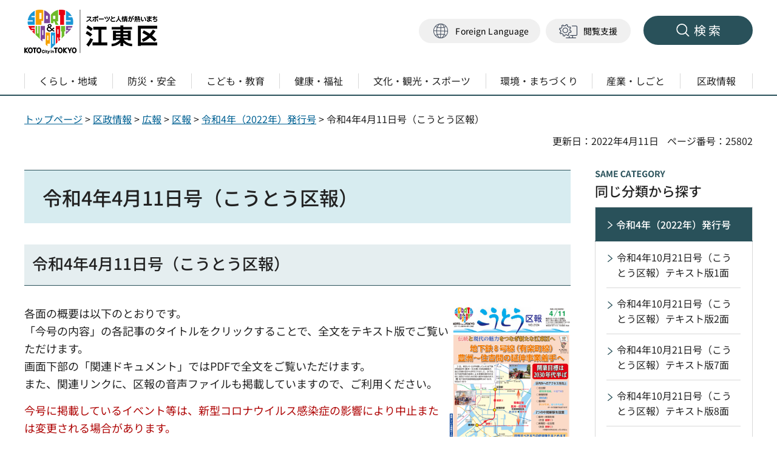

--- FILE ---
content_type: text/html
request_url: https://www.city.koto.lg.jp/011501/kuse/koho/kuho/r04/0411.html
body_size: 10047
content:
<!DOCTYPE html>
<html lang="ja">
<head>
<meta charset="UTF-8">

<title>令和4年4月11日号（こうとう区報）｜江東区</title>

<meta name="author" content="江東区">
<meta property="og:title" content="令和4年4月11日号（こうとう区報）">
<meta property="og:type" content="article">
<meta property="og:description" content="">
<meta property="og:url" content="https://www.city.koto.lg.jp/011501/kuse/koho/kuho/r04/0411.html">
<meta property="og:image" content="https://www.city.koto.lg.jp/shared/site_rn/images/sns/logo.png">
<meta property="og:site_name" content="江東区">
<meta property="og:locale" content="ja_JP">
<meta name="page_id" content="25802">
<meta name="viewport" content="width=device-width, maximum-scale=3.0">
<meta name="format-detection" content="telephone=no">
<link href="/shared/site_rn/style/default.css" rel="stylesheet" type="text/css" media="all">
<link href="/shared/site_rn/style/layout.css" rel="stylesheet" type="text/css" media="all">
<link href="/shared/templates/free_rn/style/edit.css" rel="stylesheet" type="text/css" media="all">
<link href="/shared/site_rn/style/smartphone.css" rel="stylesheet" media="all" type="text/css" class="mc_css">
<link href="/shared/templates/free_rn/style/edit_sp.css" rel="stylesheet" media="all" type="text/css" class="mc_css">
<link href="/shared/site_rn/images/favicon/favicon.ico" rel="icon">
<link href="/shared/site_rn/images/favicon/apple-touch-icon-precomposed.png" rel="apple-touch-icon-precomposed">
<script src="/shared/site_rn/js/setting.js"></script>
<script src="/shared/site_rn/js/readspeaker.js"></script>
<script src="/shared/js/ga.js"></script>


<link rel="stylesheet" href="/shared/cogmo/styles/cogmo-base.css">
<link rel="stylesheet" href="/shared/cogmo/styles/cogmo-gpt.css">
<link rel="stylesheet" href="/shared/cogmo/styles/cogmo-form.css">
<link rel="stylesheet" href="/shared/cogmo/styles/cogmo-add.css">
<script src="/shared/cogmo/scripts/search_config.js"></script>
<script src="/shared/cogmo/scripts/search-f1_config.js"></script>
<script src="/shared/cogmo/scripts/iso_codes.js"></script>
<script defer src="/shared/cogmo/scripts/bundle.js"></script>
</head>
<body class="format_free no_javascript">
<script src="/shared/site_rn/js/init.js"></script>
<div id="tmp_wrapper">
<noscript>
<p>このサイトではJavaScriptを使用したコンテンツ・機能を提供しています。JavaScriptを有効にするとご利用いただけます。</p>
</noscript>
<p><a href="#tmp_honbun" class="skip">本文へスキップします。</a></p>
<div id="tmp_header_wrap">

<header id="tmp_header">
<div class="container">
<div id="tmp_hlogo">
<p><a href="/index.html"><span><img alt="スポーツと人情が熱いまち 江東区" height="75" src="/shared/site_rn/images/header/hlogo.jpg" width="221"></span></a></p>
</div>
<div id="tmp_settings">
<div class="header_note_fix">
<p>知りたい情報が<span>見つからないときは</span></p>
</div>
<div id="tmp_hnavi_means">
<ul>
	<li id="tmp_hnavi_lang"><a href="javascript:void(0)" lang="en"><span>Foreign Language</span></a>
	<div id="tmp_sma_language" class="wrap_sma_sch show">
	<div class="sma_setting_inner">
	<div class="language_list">
	<ul>
	</ul>
	</div>
	</div>
	</div>
	</li>
	<li id="tmp_hnavi_setting"><a href="javascript:void(0)"><span>閲覧支援</span></a>
	<div id="tmp_sma_setting" class="wrap_sma_sch">
	<div class="sma_setting_inner">
	<ul class="setting_list">
		<li class="setting_size"><a href="/moji.html">文字サイズ・色合い変更</a></li>
		<li class="setting_speaker">
		<div id="readspeaker_button1" class="rs_skip"><a href="https://app-eas.readspeaker.com/cgi-bin/rsent?customerid=7199&amp;lang=ja_jp&amp;readid=tmp_readcontents&amp;url=" onclick="readpage(this.href, 'tmp_readspeaker'); return false;" rel="nofollow" class="rs_href"><span>音声読み上げ</span></a></div>
		</li>
	</ul>
	</div>
	</div>
	</li>
</ul>
</div>
<div id="tmp_hnavi_s">
<ul>
	<li id="tmp_hnavi_rmenu"><a href="/sitemap.html"><span>検索</span></a>
	<div id="tmp_sma_rmenu" class="wrap_sma_sch">
	<div class="container">
	<div class="sma_rmenu_inner">
	<p class="sma_rmenu_head"><span>検索</span></p>
	<div class="sma_rmenu_cnt">
	<div class="rmenu_sch_key">
	<div class="row_sch">
	<div class="col_sch">
	<div id="tmp_keyword">
	<p class="sma_rmenu_ttl">キーワードで探す</p>
	<p class="sch_note">検索結果の概要文が生成AIで作成されます。</p>
	<div class="wrap_sch_box">
	<div config="Form1SearchConfig" id="cogmo-search-form1" class="cogmo-main"><!-- --></div>
	</div>
	</div>
	</div>
	<div class="col_sch">
	<div id="tmp_sch_page_id">
	<p class="sma_rmenu_ttl">ページ番号で探す</p>
	<p class="sch_note">「ページ番号」をご存じの方は、ページ番号を入力してください</p>
	<form action="/#" id="tmp_gsearch_page_id" name="tmp_gsearch_page_id">
	<div class="wrap_sch_box">
	<p class="sch_ttl"><label for="id_search_txt">ページ番号検索</label></p>
	<p class="sch_box"><input id="id_search_txt" name="q" size="31" type="text"></p>
	<p class="sch_btn"><input id="id_search_btn" name="sa" type="submit" value="検索"></p>
	</div>
	<p class="wrap_sch_how_to_use"><a href="/page_number.html">ページ番号検索とは</a></p>
	</form>
	</div>
	</div>
	</div>
	</div>
	<div id="tmp_search_keywords" class="rmenu_keywords">
	<p class="sma_rmenu_ttl">よく検索されるキーワード</p>
	</div>
	<div class="rmenu_gnavi">
	<p class="sma_rmenu_ttl">分類から探す</p>
	</div>
	<div class="rmenu_userful_navigation">
	<p class="sma_rmenu_ttl">便利ナビ</p>
	</div>
	<div class="rmenu_target_audience">
	<p class="sma_rmenu_ttl">対象者別</p>
	</div>
	</div>
	<p class="close_btn"><a href="javascript:void(0);"><span>閉じる</span></a></p>
	</div>
	</div>
	</div>
	</li>
</ul>
</div>
</div>
</div>
</header>
<div id="tmp_gnavi">
<div class="container">
<div class="gnavi">
<ul class="gnavi_list">
	<li class="glist1"><a href="/kurashi/index.html" class="gnavi_link"><span>くらし・地域</span></a></li>
	<li class="glist2"><a href="/bosai/index.html" class="gnavi_link"><span>防災・安全</span></a></li>
	<li class="glist3"><a href="/kodomo/index.html" class="gnavi_link"><span>こども・教育</span></a></li>
	<li class="glist4"><a href="/fukushi/index.html" class="gnavi_link"><span>健康・福祉</span></a></li>
	<li class="glist5"><a href="/bunkasports/index.html" class="gnavi_link"><span>文化・観光・スポーツ</span></a></li>
	<li class="glist6"><a href="/machizukuri/index.html" class="gnavi_link"><span>環境・まちづくり</span></a></li>
	<li class="glist7"><a href="/sangyoshigoto/index.html" class="gnavi_link"><span>産業・しごと</span></a></li>
	<li class="glist8"><a href="/kuse/index.html" class="gnavi_link"><span>区政情報</span></a></li>
</ul>
</div>
</div>
</div>

</div>
<div id="tmp_pankuzu">
<div class="container">
<p><a href="/index.html">トップページ</a> &gt; <a href="/kuse/index.html">区政情報</a> &gt; <a href="/kuse/koho/index.html">広報</a> &gt; <a href="/kuse/koho/kuho/index.html">区報</a> &gt; <a href="/kuse/koho/kuho/r04/index.html">令和4年（2022年）発行号</a> &gt; 令和4年4月11日号（こうとう区報）</p>
</div>
</div>
<p id="tmp_honbun" class="skip">ここから本文です。</p>
<div id="tmp_wrap_custom_update">
<div class="container">
<div id="tmp_custom_update">



<p id="tmp_update">更新日：2022年4月11日</p>

<p id="tmp_page_id">ページ番号：25802</p>
</div>
</div>
</div>
<main id="tmp_wrap_main" class="column_rnavi">
<div id="tmp_main">
<div class="container">
<div class="wrap_col_main">
<div class="col_main">
<div id="tmp_readspeaker" class="rs_preserve rs_skip rs_splitbutton rs_addtools rs_exp"></div>
<div id="tmp_readcontents">
<div id="tmp_contents">



<h1>令和4年4月11日号（こうとう区報）</h1>
<h2>令和4年4月11日号（こうとう区報）</h2>
<p><img align="right" alt="こうとう区報令和4年4月11日号1面" height="323" src="/011501/kuse/koho/kuho/r04/images/041101.jpg" width="200">各面の概要は以下のとおりです。<br>
「今号の内容」の各記事のタイトルをクリックすることで、全文をテキスト版でご覧いただけます。<br>
画面下部の「関連ドキュメント」ではPDFで全文をご覧いただけます。<br>
また、関連リンクに、区報の音声ファイルも掲載していますので、ご利用ください。</p>
<p><span class="txt_red">今号に掲載しているイベント等は、新型コロナウイルス感染症の影響により中止または変更される場合があります。<br>
詳細については、紙面に掲載のある問い合わせ先にご確認ください。</span></p>
<p>&nbsp;</p>
<table border="1" cellpadding="5" cellspacing="0" width="100%" class="datatable">
	<tbody>
		<tr>
			<th scope="col">面</th>
			<th scope="col">内容</th>
		</tr>
		<tr>
			<td>1面</td>
			<td>
			<p><a href="/011501/kuse/koho/kuho/r04/text/041101.html#a1">伝統と現代の魅力をつなぎ新たな江東区へ　地下鉄8号線（有楽町線）豊洲～住吉間の延伸事業着手へ</a></p>
			</td>
		</tr>
		<tr>
			<td>2面</td>
			<td>
			<p><a href="/011501/kuse/koho/kuho/r04/text/041102.html#a1">新型コロナワクチン3回目接種のお知らせ　未接種の高齢者にお知らせを送付、文化センター等の予約相談窓口でも予約できます、家庭訪問型巡回接種（3回目接種）申し込みを受け付けています</a></p>
			<p><a href="/011501/kuse/koho/kuho/r04/text/041102.html#a2">「長期計画の展開2022」を策定　区の重点事業や新たな事業展開を掲載</a></p>
			<p><a href="/011501/kuse/koho/kuho/r04/text/041102.html#a3">東日本大震災の被災に伴う帰還困難区域等から転入された方へ　国保等の負担金の免除と保険料の減免を延長</a></p>
			<p><a href="/011501/kuse/koho/kuho/r04/text/041102.html#a4">新型コロナウイルス感染症 生活困窮者自立支援金　申請受付が6月30日（木曜日）まで延長</a></p>
			<p><a href="/011501/kuse/koho/kuho/r04/text/041102.html#a5">東京都出産応援事業　10万円相当分のギフトカードを配付</a></p>
			</td>
		</tr>
		<tr>
			<td>3面</td>
			<td>
			<p><a href="/011501/kuse/koho/kuho/r04/text/041103.html#a1">住民税・軽自動車税（種別割）の納め忘れはありませんか　納付が難しい方はお早めにご相談を</a></p>
			<p><a href="/011501/kuse/koho/kuho/r04/text/041103.html#a2">国民年金保険料の学生納付特例　令和4年度申請の受付を開始</a></p>
			<p><a href="/011501/kuse/koho/kuho/r04/text/041103.html#a3">養育費確保支援事業 養育費の債務名義化の手続きに要した費用を補助します</a><br>
			<a href="/011501/kuse/koho/kuho/r04/text/041103.html#a4">骨髄移植ドナー支援事業 提供者（ドナー）と勤務先に助成金</a><br>
			<a href="/011501/kuse/koho/kuho/r04/text/041103.html#a5">北砂三・四・五丁目地区不燃化特区支援制度　古くなった建物の建替え、取り壊し等の費用の一部を助成</a></p>
			</td>
		</tr>
		<tr>
			<td>4面</td>
			<td>
			<p><a href="/011501/kuse/koho/kuho/r04/text/041104.html#a1">高齢者地域見守り支援事業 サポート地域を募集　困ったときはお互い様のまちづくり</a><br>
			<a href="/011501/kuse/koho/kuho/r04/text/041104.html#a2">こうとうゆーすてっぷ青少年相談 ひきこもりや不登校など青少年期の悩みに対応</a></p>
			<p><a href="/011501/kuse/koho/kuho/r04/text/041104.html#a3">分譲マンション管理組合や賃貸マンション経営者の方へ　計画的な修繕に向けた調査費を一部助成</a></p>
			<p><a href="/011501/kuse/koho/kuho/r04/text/041104.html#a4">花とみどりのお散歩隊（バラと木場編）参加者募集～コミュニティガーデンを見に行こう～</a></p>
			<p><a href="/011501/kuse/koho/kuho/r04/text/041104.html#a5">えこっくる江東　5月の環境学習講座</a></p>
			</td>
		</tr>
		<tr>
			<td>5面</td>
			<td>
			<p><a href="/011501/kuse/koho/kuho/r04/text/041105.html#a1">ユニバーサルデザインまちづくりワークショップ参加者募集　「ユニバーサルデザイン」を体験しよう！</a></p>
			<p><a href="/011501/kuse/koho/kuho/r04/text/041105.html#a2">砂町文化センター　石田波郷記念「はこべら」俳句大会　受賞作品が決定</a></p>
			<p><a href="/011501/kuse/koho/kuho/r04/text/041105.html#a3">幼児の親の家庭教育学級　春コース「こどもとともに」</a></p>
			<p><a href="/011501/kuse/koho/kuho/r04/text/041105.html#a4">男女共同参画推進センター　働く人のメンタルヘルス講座　～ストレスを理解して、振り回されない自分になる～　5月14日（土曜日）</a><br>
			<a href="/011501/kuse/koho/kuho/r04/text/041105.html#a5">こうとう若者・女性しごとセンター　U29こうとうジョブマッチング　参加者募集</a></p>
			<p><a href="/011501/kuse/koho/kuho/r04/text/041105.html#a6">こうとう若者・女性しごとセンター　5月度セミナー参加者募集</a></p>
			</td>
		</tr>
		<tr>
			<td>6面</td>
			<td>
			<p><a href="/011501/kuse/koho/kuho/r04/text/041106.html#a1">江東区マップ2022配布中 区内バス路線図も掲載</a></p>
			<p><a href="/011501/kuse/koho/kuho/r04/text/041106.html#a2">[講座・催しものつづき]</a><br>
			青空マルチスポーツ教室<br>
			<a href="/011501/kuse/koho/kuho/r04/text/041106.html#a3">[保健]</a><br>
			30代のための健診 （生活習慣病予防健診5月分）、障害等で歯科診療が受けにくい方に「かかりつけ歯科医」を紹介<br>
			<a href="/011501/kuse/koho/kuho/r04/text/041106.html#a4">[休館・休止]</a></p>
			<p>コンビニ交付サービス、芭蕉記念館、中川船番所資料館<br>
			<a href="/011501/kuse/koho/kuho/r04/text/041106.html#a5">[官公署]</a><br>
			家内労働の「委託状況届」は4月30日（土曜日）までに提出を、東京都都市計画審議会 傍聴できます、東京辰巳国際水泳場 ジュニア選手育成事業Aコース<br>
			<a href="/011501/kuse/koho/kuho/r04/text/041106.html#a6">[その他]</a><br>
			家庭訪問型子育て支援ボランティアホームスタート・ビジター養成講座、順天堂東京江東高齢者医療センター聴こえのサポートの研修会<br>
			<a href="/011501/kuse/koho/kuho/r04/text/041106.html#a7">[みんなのひろば]</a><br>
			東砂SC太極拳友の会、山歩の会</p>
			<p><a href="/011501/kuse/koho/kuho/r04/text/041106.html#a8">障害のある人もない人も知ることからはじめよう！第1回　障害者差別解消法1.不当な差別的取扱い</a></p>
			</td>
		</tr>
		<tr>
			<td>7面</td>
			<td>
			<p><a href="/011501/kuse/koho/kuho/r04/text/041107.html#a1">江東区社会福祉協議会助成金　福祉団体・ボランティア団体等へ</a><br>
			<a href="/011501/kuse/koho/kuho/r04/text/041107.html#a2">[お知らせ]</a><br>
			特別区立幼稚園教員 採用候補者の募集、特別区立幼稚園臨時的任用教員 採用候補者の募集、特定建築物定期報告 今年度対象物件所有者・管理者に調査書等送付、食品衛生推進会議 傍聴できます、江東エコライフ協議会 傍聴できます、司法書士による法律（登記等） 相談(5月)、分譲マンション無料相談会、ファミリー・サポート利用会員登録説明会<br>
			<a href="/011501/kuse/koho/kuho/r04/text/041107.html#a3">[講座・催しもの]</a></p>
			<p>大島福祉会館講座 気になるくらしの目安箱、東陽図書館 絵本原画展、障害者福祉センター コーラス教室</p>
			<p><a href="/011501/kuse/koho/kuho/r04/text/041107.html#a4">みんなで交通安全について考えよう1.自転車編</a></p>
			</td>
		</tr>
		<tr>
			<td>8面</td>
			<td>
			<p><a href="/011501/kuse/koho/kuho/r04/text/041108.html#a1">区長と話そう！こうと～く　渋沢栄一の功績と精神を江東区のまちづくりに活かしていくために</a></p>
			<p><a href="/011501/kuse/koho/kuho/r04/text/041108.html#a2">大島旧中川そらまめ祭り　そらまめ栽培写真展やそらまめ料理教室など「中川そらまめ」に関連したイベントを開催</a></p>
			<p><a href="/011501/kuse/koho/kuho/r04/text/041108.html#a3">江東区を緑でいっぱいにしよう！はじめてのベランダガーデニング講座　野菜編</a></p>
			<p><a href="/011501/kuse/koho/kuho/r04/text/041108.html#a4">亀戸天神藤まつり　江戸時代からの名所で藤を楽しむ　4月16日（土曜日）～5月5日（木・祝）</a></p>
			</td>
		</tr>
	</tbody>
</table>
<h2>関連ドキュメント</h2>
<ul>
	<li><a href="/011501/kuse/koho/kuho/r04/documents/041101.pdf" target="_blank">区報 令和4年4月11日号（1面）（PDF：499KB）（別ウィンドウで開きます）</a></li>
	<li><a href="/011501/kuse/koho/kuho/r04/documents/041102.pdf" target="_blank">区報 令和4年4月11日号（2面）（PDF：488KB）（別ウィンドウで開きます）</a></li>
	<li><a href="/011501/kuse/koho/kuho/r04/documents/041103.pdf" target="_blank">区報 令和4年4月11日号（3面）（PDF：556KB）（別ウィンドウで開きます）</a></li>
	<li><a href="/011501/kuse/koho/kuho/r04/documents/041104.pdf" target="_blank">区報 令和4年4月11日号（4面）（PDF：431KB）（別ウィンドウで開きます）</a></li>
	<li><a href="/011501/kuse/koho/kuho/r04/documents/041105.pdf" target="_blank">区報 令和4年4月11日号（5面）（PDF：435KB）（別ウィンドウで開きます）</a></li>
	<li><a href="/011501/kuse/koho/kuho/r04/documents/041106.pdf" target="_blank">区報 令和4年4月11日号（6面）（PDF：453KB）（別ウィンドウで開きます）</a></li>
	<li><a href="/011501/kuse/koho/kuho/r04/documents/041107.pdf" target="_blank">区報 令和4年4月11日号（7面）（PDF：307KB）（別ウィンドウで開きます）</a></li>
	<li><a href="/011501/kuse/koho/kuho/r04/documents/041108.pdf" target="_blank">区報 令和4年4月11日号（8面）（PDF：466KB）（別ウィンドウで開きます）</a></li>
	<li><a href="/011501/kuse/koho/kuho/r04/documents/0411_1-8.pdf" target="_blank">区報 令和4年4月11日号（1-8面）（PDF：2,744KB）（別ウィンドウで開きます）</a></li>
</ul>
<h2>関連リンク</h2>
<ul>
	<li><a href="/011501/kuse/koho/kuho/r04/documents/220411_1-8.mp3" target="_blank">声の広報 令和4年4月11日号（1-8面）（MP3:31,268KB）（別ウィンドウで開きます）</a></li>
	<li><a href="/011501/kuse/koho/kuho/r04/documents/220411_1.mp3" target="_blank">声の広報 令和4年4月11日号（1面）（MP3:2,495KB）（別ウィンドウで開きます）</a></li>
	<li><a href="/011501/kuse/koho/kuho/r04/documents/220411_2-3.mp3" target="_blank">声の広報 令和4年4月11日号（2-3面）（MP3:6,357KB）（別ウィンドウで開きます）</a></li>
	<li><a href="/011501/kuse/koho/kuho/r04/documents/220411_4-5.mp3" target="_blank">声の広報 令和4年4月11日号（4-5面）（MP3:8,517KB）（別ウィンドウで開きます）</a></li>
	<li><a href="/011501/kuse/koho/kuho/r04/documents/220411_6-7.mp3" target="_blank">声の広報 令和4年4月11日号（6-7面）（MP3:10,481KB）（別ウィンドウで開きます）</a></li>
	<li><a href="/011501/kuse/koho/kuho/r04/documents/220411_8.mp3" target="_blank">声の広報 令和4年4月11日号（8面）（MP3：3,422KB）（別ウィンドウで開きます）</a></li>
</ul>



</div>



<div id="tmp_inquiry">
<div id="tmp_inquiry_ttl">
<h2>お問い合わせ先</h2>
</div>
<div id="tmp_inquiry_cnt">
<form method="post" action="https://www.city.koto.lg.jp/cgi-bin/simple_faq/form.cgi">
<div class="inquiry_parts">
<p class="inquiry_name">
政策経営部 広報広聴課 広報係&nbsp;窓口：区役所2階22番
</p>
<p class="inquiry_address">郵便番号135-8383&nbsp;東京都江東区東陽4丁目11番28号</p>
<p class="inquiry_tel tel_link">電話番号：03-3647-2299</p>
<p class="inquiry_fax">Fax：03-5634-7538</p>
<p class="inquiry_btn">
<input value="お問い合わせフォーム" type="submit" title="お問い合わせフォーム">
</p>
</div>
<p>
<input type="hidden" name="code" value="010030010">
<input type="hidden" name="dept" value="8840:9172:8591:9172:3694:8840:5271:8176:8674:9587:10002:3777:8840:9172:9587:9172:3777:8923:8508:3777:8757:9255">
<input type="hidden" name="page" value="/011501/kuse/koho/kuho/r04/0411.html">
<input type="hidden" name="ENQ_RETURN_MAIL_SEND_FLG" value="0">
<input type="hidden" name="publish_ssl_flg" value="1">
</p>
</form>
</div>
</div>

<div id="tmp_feedback">
<div id="tmp_feedback_ttl">
<p>より良いウェブサイトにするためにみなさまのご意見をお聞かせください</p>
</div>
<div id="tmp_feedback_cnt">
<form action="/cgi-bin/feedback/feedback.cgi" id="feedback" method="post">
<p><input name="page_id" type="hidden" value="25802"> <input name="page_title" type="hidden" value="令和4年4月11日号（こうとう区報）"> <input name="page_url" type="hidden" value="https://www.city.koto.lg.jp/011501/kuse/koho/kuho/r04/0411.html"> <input name="item_cnt" type="hidden" value="2"></p>
<fieldset><legend>このページの情報は役に立ちましたか？</legend>
<p><input id="que1_1" name="item_1" type="radio" value="役に立った"> <label for="que1_1">1：役に立った</label></p>
<p><input id="que1_2" name="item_1" type="radio" value="ふつう"> <label for="que1_2">2：ふつう</label></p>
<p><input id="que1_3" name="item_1" type="radio" value="役に立たなかった"> <label for="que1_3">3：役に立たなかった</label></p>
</fieldset>
<p><input name="label_1" type="hidden" value="質問：このページの情報は役に立ちましたか？"> <input name="nes_1" type="hidden" value="0"> <input name="img_1" type="hidden"> <input name="img_alt_1" type="hidden"> <input name="mail_1" type="hidden" value="0"></p>
<fieldset><legend>このページの情報は見つけやすかったですか？</legend>
<p><input id="que2_1" name="item_2" type="radio" value="見つけやすかった"> <label for="que2_1">1：見つけやすかった</label></p>
<p><input id="que2_2" name="item_2" type="radio" value="ふつう"> <label for="que2_2">2：ふつう</label></p>
<p><input id="que2_3" name="item_2" type="radio" value="見つけにくかった"> <label for="que2_3">3：見つけにくかった</label></p>
</fieldset>
<p><input name="label_2" type="hidden" value="質問：このページの情報は見つけやすかったですか？"> <input name="nes_2" type="hidden" value="0"> <input name="img_2" type="hidden"> <input name="img_alt_2" type="hidden"> <input name="mail_2" type="hidden" value="0"></p>
<p class="submit"><input type="submit" value="送信"></p>
</form>
</div>
</div>

</div>
</div>
</div>
<div class="wrap_col_rgt_navi">
<div class="col_rgt_navi">

<div id="tmp_wrap_lnavi">
<div class="category_ttl">
<h2>同じ分類から探す</h2>
</div>
<div id="tmp_lnavi">
<div id="tmp_lnavi_ttl">
<p><a href="/kuse/koho/kuho/r04/index.html">令和4年（2022年）発行号</a></p>
</div>
<div id="tmp_lnavi_cnt">
<ul>
<li><a href="/011501/kuse/koho/kuho/r04/text/102101.html">令和4年10月21日号（こうとう区報）テキスト版1面</a></li>
<li><a href="/011501/kuse/koho/kuho/r04/text/102102.html">令和4年10月21日号（こうとう区報）テキスト版2面</a></li>
<li><a href="/011501/kuse/koho/kuho/r04/text/102107.html">令和4年10月21日号（こうとう区報）テキスト版7面</a></li>
<li><a href="/011501/kuse/koho/kuho/r04/text/102108.html">令和4年10月21日号（こうとう区報）テキスト版8面</a></li>
<li><a href="/011501/kuse/koho/kuho/r04/text/102106.html">令和4年10月21日号（こうとう区報）テキスト版6面</a></li>
<li><a href="/011501/kuse/koho/kuho/r04/text/102105.html">令和4年10月21日号（こうとう区報）テキスト版5面</a></li>
<li><a href="/011501/kuse/koho/kuho/r04/text/102103.html">令和4年10月21日号（こうとう区報）テキスト版3面</a></li>
<li><a href="/011501/kuse/koho/kuho/r04/text/102104.html">令和4年10月21日号（こうとう区報）テキスト版4面</a></li>
<li><a href="/011501/kuse/koho/kuho/r04/text/021107.html">令和4年2月11日号（こうとう区報）テキスト版7面</a></li>
<li><a href="/011501/kuse/koho/kuho/r04/text/021108.html">令和4年2月11日号（こうとう区報）テキスト版8面</a></li>
<li><a href="/011501/kuse/koho/kuho/r04/text/021106.html">令和4年2月11日号（こうとう区報）テキスト版6面</a></li>
<li><a href="/011501/kuse/koho/kuho/r04/text/021103.html">令和4年2月11日号（こうとう区報）テキスト版3面</a></li>
<li><a href="/011501/kuse/koho/kuho/r04/text/021105.html">令和4年2月11日号（こうとう区報）テキスト版5面</a></li>
<li><a href="/011501/kuse/koho/kuho/r04/text/021101.html">令和4年2月11日号（こうとう区報）テキスト版1面</a></li>
<li><a href="/011501/kuse/koho/kuho/r04/text/021102.html">令和4年2月11日号（こうとう区報）テキスト版2面</a></li>
<li><a href="/011501/kuse/koho/kuho/r04/text/021104.html">令和4年2月11日号（こうとう区報）テキスト版4面</a></li>
<li><a href="/011501/kuse/koho/kuho/r04/1221p.html">令和4年12月21日号（こうとう区報・パブリックコメント特集号）</a></li>
<li><a href="/011501/kuse/koho/kuho/r04/1221.html">令和4年12月21日号（こうとう区報）</a></li>
<li><a href="/011501/kuse/koho/kuho/r04/1211.html">令和4年12月11日号（こうとう区報）</a></li>
<li><a href="/011501/kuse/koho/kuho/r04/1201.html">令和4年12月1日号（こうとう区報）</a></li>
<li><a href="/011501/kuse/koho/kuho/r04/1121.html">令和4年11月21日号（こうとう区報）</a></li>
<li><a href="/011501/kuse/koho/kuho/r04/1111.html">令和4年11月11日号（こうとう区報）</a></li>
<li><a href="/011501/kuse/koho/kuho/r04/1101.html">令和4年11月1日号（こうとう区報）</a></li>
<li><a href="/011501/kuse/koho/kuho/r04/1021.html">令和4年10月21日号（こうとう区報）</a></li>
<li><a href="/011501/kuse/koho/kuho/r04/1011.html">令和4年10月11日号（こうとう区報）</a></li>
<li><a href="/011501/kuse/koho/kuho/r04/1001.html">令和4年10月1日号（こうとう区報）</a></li>
<li><a href="/011501/kuse/koho/kuho/r04/1001t.html">令和4年10月1日江東区民まつり特集号（こうとう区報）</a></li>
<li><a href="/011501/kuse/koho/kuho/r04/0921.html">令和4年9月21日号（こうとう区報）</a></li>
<li><a href="/011501/kuse/koho/kuho/r04/0911.html">令和4年9月11日号（こうとう区報）</a></li>
<li><a href="/011501/kuse/koho/kuho/r04/0901.html">令和4年9月1日号（こうとう区報）</a></li>
<li><a href="/011501/kuse/koho/kuho/r04/0821.html">令和4年8月21日号（こうとう区報）</a></li>
<li><a href="/011501/kuse/koho/kuho/r04/0811.html">令和4年8月11日号（こうとう区報）</a></li>
<li><a href="/011501/kuse/koho/kuho/r04/0801.html">令和4年8月1日号（こうとう区報）</a></li>
<li><a href="/011501/kuse/koho/kuho/r04/0721.html">令和4年7月21日号（こうとう区報）</a></li>
<li><a href="/011501/kuse/koho/kuho/r04/0711.html">令和4年7月11日号（こうとう区報）</a></li>
<li><a href="/011501/kuse/koho/kuho/r04/0701.html">令和4年7月1日号（こうとう区報）</a></li>
<li><a href="/011501/kuse/koho/kuho/r04/0621.html">令和4年6月21日号（こうとう区報）</a></li>
<li><a href="/011501/kuse/koho/kuho/r04/0611.html">令和4年6月11日号（こうとう区報）</a></li>
<li><a href="/011501/kuse/koho/kuho/r04/0601.html">令和4年6月1日号（こうとう区報）</a></li>
<li><a href="/011501/kuse/koho/kuho/r04/0521.html">令和4年5月21日号（こうとう区報）</a></li>
<li><a href="/011501/kuse/koho/kuho/r04/0511.html">令和4年5月11日号（こうとう区報）</a></li>
<li><a href="/011501/kuse/koho/kuho/r04/0501.html">令和4年5月1日号（こうとう区報）</a></li>
<li><a href="/011501/kuse/koho/kuho/r04/0421.html">令和4年4月21日号（こうとう区報）</a></li>
<li><a href="/011501/kuse/koho/kuho/r04/0411.html">令和4年4月11日号（こうとう区報）</a></li>
<li><a href="/011501/kuse/koho/kuho/r04/0401.html">令和4年4月1日号（こうとう区報）</a></li>
<li><a href="/011501/kuse/koho/kuho/r04/0321.html">令和4年3月21日号（こうとう区報）</a></li>
<li><a href="/011501/kuse/koho/kuho/r04/0311.html">令和4年3月11日号（こうとう区報）</a></li>
<li><a href="/011501/kuse/koho/kuho/r04/0301.html">令和4年3月1日号（こうとう区報）</a></li>
<li><a href="/011501/kuse/koho/kuho/r04/0221.html">令和4年2月21日号（こうとう区報）</a></li>
<li><a href="/011501/kuse/koho/kuho/r04/0211.html">令和4年2月11日号（こうとう区報）</a></li>
<li><a href="/011501/kuse/koho/kuho/r04/0201.html">令和4年2月1日号（こうとう区報）</a></li>
<li><a href="/011501/kuse/koho/kuho/r04/0121.html">令和4年1月21日号（こうとう区報）</a></li>
<li><a href="/011501/kuse/koho/kuho/r04/0111.html">令和4年1月11日号（こうとう区報）</a></li>
<li><a href="/011501/kuse/koho/kuho/r04/0101.html">令和4年新年特集号（1月1日）（こうとう区報）</a></li>
</ul>
</div>
</div>
</div>

</div>
</div>
</div>
</div>
</main>

<footer id="tmp_footer">
<div class="footer_wrap">
<div class="container">
<ul class="fnavi">
	<li><a href="/8784.html">このサイトについて</a></li>
	<li><a href="/torikumi.html">ウェブアクセシビリティ方針</a></li>
	<li><a href="/011501/kuse/joho/hogo/8786.html">個人情報の取り扱い</a></li>
	<li><a href="/sitemap.html" class="sitemap_link">サイトマップ</a></li>
	<li><a href="/011501/links.html">リンク集</a></li>
	<li><a href="/rss.html">RSSについて</a></li>
	<li><a href="/011501/8787.html">著作権・リンクについて</a></li>
</ul>
<div class="footer_cnt">
<div class="footer_info">
<div class="footer_info_top">
<div class="footer_logo">
<p>江東区役所</p>
</div>
<p class="corporate_number">法人番号：6000020131083</p>
</div>
<div class="footer_info_bottom">
<address><span>〒135-8383　東京都江東区東陽4丁目11番28号</span> <span class="tel_link">電話番号：03-3647-9111（代表）</span></address>
<p class="footer_access"><a href="/051101/kuse/profile/ichi/3099.html">アクセス・利用時間・フロア案内</a></p>
</div>
</div>
</div>
</div>
</div>
<p lang="en" class="copyright">Copyright &copy; Koto City. All Rights Reserved.</p>
<div class="pnavi">
<p class="ptop"><a href="#tmp_header">ページの先頭へ戻る</a></p>
</div>
</footer>

</div>
<script src="/shared/site_rn/js/function.js"></script>
<script src="/shared/site_rn/js/main.js"></script>
<script src="/shared/system/js/path_info/path_info.js"></script>


</body>
</html>


--- FILE ---
content_type: text/css
request_url: https://www.city.koto.lg.jp/shared/cogmo/styles/cogmo-gpt.css
body_size: 861
content:
/*!
 * Cogmo Enterprise Generative AI/Cogmo Search UI version: 3.1.1
 * version date: 2025-03-04
 * Copyright: IACT CORPORATION.
 * Comment: 再配布を禁じます。契約者でのご利用にて改変を行うことは認められておりますが、新バージョンのUIファイルは標準ファイルのみ配布となりますので、再度、契約者で改変を行ってください。
*/
@charset "UTF-8";

.cgm-search-input-wrap.cgm-gpt-mode {
  border: 1px solid #158c65;
  background: #fff;
}

.cgm-gpt-copy-button.cgm-gpt-mode {
  top: calc((100% - 17px) / 2);
  background: #edfcf7;
  border: 1px solid rgba(21, 140, 101, 0.3);
}

.cgm-gpt-copy-button.cgm-gpt-mode > span {
  background: url(../images/ico_copy_gpt_only.svg) no-repeat center center / 17px 21px;
}
.cgm-search-input-wrap.cgm-gpt-mode {
  border: 1px solid #158c65;
}

.cgm-search-input-area.cgm-gpt-mode::before {
  background: url(../images/ico_search_gpt_only.svg) no-repeat center center;
  background-size: 20px 20px;
}

.cgm-search-button.cgm-gpt-mode {
  background: #158c65;
}

.cgm-radio-filter-input.cgm-gpt-mode:checked + label::before {
  border-color: #158c65;
}

.cgm-radio-filter.cgm-gpt-mode label::after {
  background: #158c65;
}

.cgm-checkbox-filter-input.cgm-gpt-mode:checked + label::before {
  border-color: #158c65;
  background-color: #158c65;
}

.cgm-search-button.cgm-gpt-mode {
  background: #158c65;
  color: #fff;
}

.cgm-search-button.cgm-gpt-mode::before {
  background: url(../images/ico_submit.svg) no-repeat center center;
}

.cgm-result-text.cgm-gpt-mode::after {
  background: #27354c;
}

.cgm-gpt-result-area.cgm-gpt-mode {
  border-color: #158c65;
  background: #f5f5f5;
  color: #202020;
}

.cgm-gpt-result-title.cgm-gpt-mode {
  background: #69bfa3;
}

.cgm-gpt-result-title.cgm-gpt-mode {
  display: none;
}

.cgm-gpt-reference-divider.cgm-gpt-mode {
  border-top: 1px solid rgba(135, 135, 135, 0.25);
}


--- FILE ---
content_type: application/javascript
request_url: https://www.city.koto.lg.jp/shared/site_rn/js/readspeaker.js
body_size: 399
content:
// リードスピーカー
const custmorId = '7199';
const importFileRead = `//cdn-eas.readspeaker.com/script/${custmorId}/webReader/webReader.js?pids=wr&disable=translation,lookup`;
const scriptElmRead = document.createElement('script');
scriptElmRead.src = importFileRead;	scriptElmRead.type = 'text/javascript';
scriptElmRead.id = 'rs_req_Init';
document.head.appendChild(scriptElmRead);
